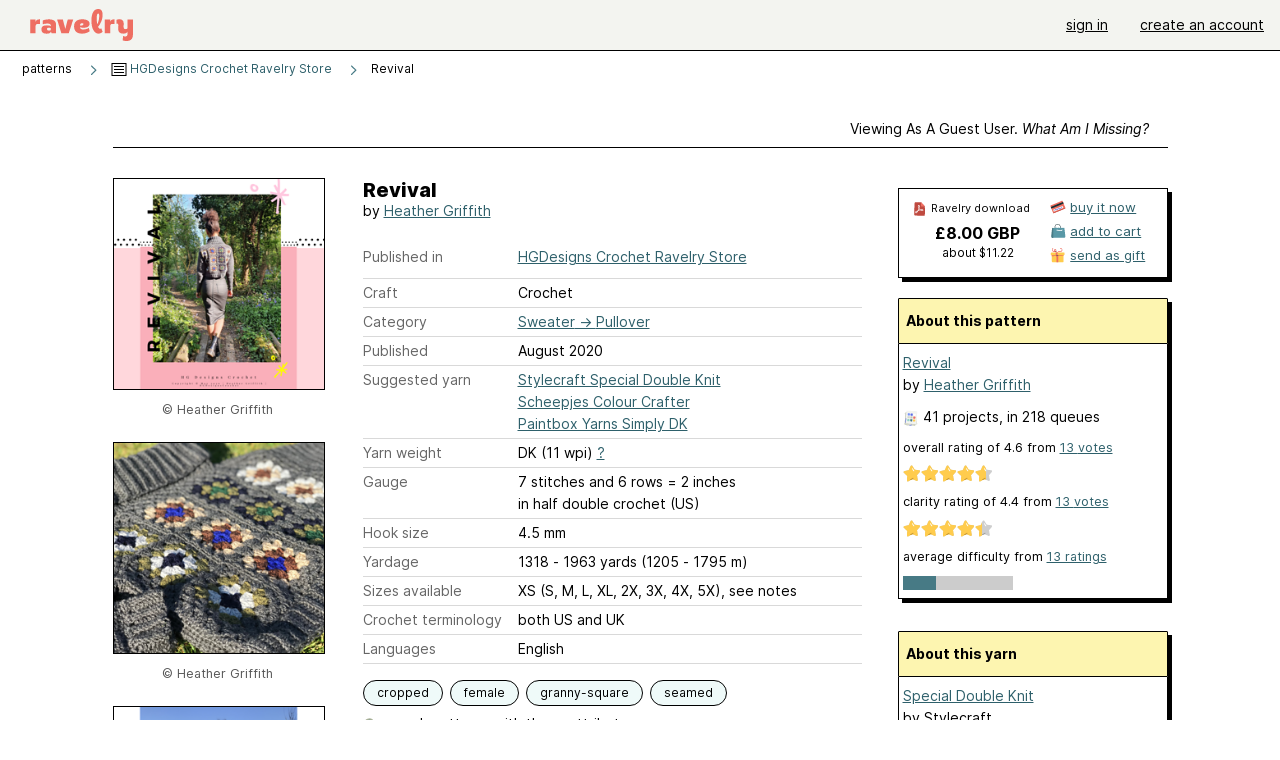

--- FILE ---
content_type: text/html; charset=utf-8
request_url: https://www.ravelry.com/patterns/library/revival-4
body_size: 9209
content:
<!DOCTYPE html>
<html class="with_scroll_padding" data-large-font="0" lang="en" xml:lang="en" xmlns="http://www.w3.org/1999/xhtml">
<head>
<title>Ravelry: Revival pattern by Heather Griffith</title>
<meta content="text/html; charset=utf-8" http-equiv="Content-Type" />
<meta content="qCm8vfJ/WQut2kyXcsXjqheb7qWin5xcQdIql1mxiwI=" id="authenticity-token" name="authenticity-token" />
<meta content="origin-when-crossorigin" name="referrer" />
<meta content="noodp" name="robots" />
<meta content="&#x000A;♡ ABOUT: Revival is a nod to all of those making inroads to sustainability, conscious fashion, the revival of crochet and the place for the granny garment in the creative community." name="Description" />
<meta content="Ravelry" name="application-name" />
<meta content="Ravelry" name="apple-mobile-web-app-title" />
<link rel="manifest" href="/manifest.webmanifest?v=20231002">
<link href="https://style-cdn.ravelrycache.com/stylesheets/ravelry_legacy_v1_2_2511201357.css" rel="Stylesheet" type="text/css" />
<link href="https://style-cdn.ravelrycache.com/stylesheets/ravelry_components_v1_2_2511201817.css" rel="Stylesheet" type="text/css" />


<script src="https://style-cdn.ravelrycache.com/javascripts/base11_2406161035.js" type="text/javascript"></script>
<script src="https://style-cdn.ravelrycache.com/javascripts/ravelry_2512040932.js" type="text/javascript"></script>





<link rel="apple-touch-icon" sizes="57x57" href="/images/assets/favicons/apple-touch-icon-57x57.png?v=2">
<link rel="apple-touch-icon" sizes="60x60" href="/images/assets/favicons/apple-touch-icon-60x60.png?v=2">
<link rel="apple-touch-icon" sizes="72x72" href="/images/assets/favicons/apple-touch-icon-72x72.png?v=2">
<link rel="apple-touch-icon" sizes="76x76" href="/images/assets/favicons/apple-touch-icon-76x76.png?v=2">
<link rel="apple-touch-icon" sizes="114x114" href="/images/assets/favicons/apple-touch-icon-114x114.png?v=2">
<link rel="apple-touch-icon" sizes="120x120" href="/images/assets/favicons/apple-touch-icon-120x120.png?v=2">
<link rel="apple-touch-icon" sizes="144x144" href="/images/assets/favicons/apple-touch-icon-144x144.png?v=2">
<link rel="apple-touch-icon" sizes="152x152" href="/images/assets/favicons/apple-touch-icon-152x152.png?v=2">
<link rel="apple-touch-icon" sizes="180x180" href="/images/assets/favicons/apple-touch-icon-180x180.png?v=2">
<link rel="icon" type="image/png" href="/images/assets/favicons/android-chrome-192x192.png?v=2" sizes="192x192">
<link rel="icon" type="image/png" href="/images/assets/favicons/favicon-16x16.png?v=2" sizes="16x16">
<link rel="icon" type="image/png" href="/images/assets/favicons/favicon-32x32.png?v=2" sizes="32x32">
<link rel="icon" type="image/png" href="/images/assets/favicons/favicon-96x96.png?v=2" sizes="96x96">
<meta name="msapplication-TileImage" content="/images/assets/favicons/mstile-144x144.png?v=2">
<meta content="@ravelry" name="twitter:site">
<meta content="summary_large_image" name="twitter:card">
<meta content="Revival pattern by Heather Griffith" name="twitter:title">
<meta content="
♡ ABOUT: Revival is a nod to all of those making inroads to sustainability, conscious fashion, the revival of crochet and the place for the granny garment in the creative community.
" name="twitter:description">
<meta content="https://images4-a.ravelrycache.com/uploads/HGDesignsCrochet/728371129/1_medium2.png" name="twitter:image:src">
<meta content="https://images4-a.ravelrycache.com/uploads/HGDesignsCrochet/728371129/1_medium2.png" name="twitter:image">
<meta content="product" property="og:type">
<meta content="8.00" property="og:price:amount">
<meta content="GBP" property="og:price:currency">
<meta content="Ravelry" property="og:site_name">
<meta content="Revival pattern by Heather Griffith" property="og:title">
<meta content="
♡ ABOUT: Revival is a nod to all of those making inroads to sustainability, conscious fashion, the revival of crochet and the place for the granny garment in the creative community.
" property="og:description">
<meta content="https://images4-f.ravelrycache.com/uploads/HGDesignsCrochet/728371129/1_small2.png" property="og:image">
<meta content="1736199443" property="og:updated_time">
<script type="application/ld+json">{"@context":"https://schema.org/","@type":"Product","name":"Revival","image":["https://images4-g.ravelrycache.com/uploads/HGDesignsCrochet/728371129/1_medium.png"],"description":"\n♡ ABOUT: Revival is a nod to all of those making inroads to sustainability, conscious fashion, the revival of crochet and the place for the granny garment in the creative community.\n","sku":"HG-1066373","brand":{"@type":"Brand","name":"Heather Griffith"},"offers":{"@type":"Offer","url":"https://www.ravelry.com/patterns/revival-4","priceCurrency":"GBP","price":"8.00","fileFormat":"application/pdf","itemCondition":"https://schema.org/NewCondition","availability":"https://schema.org/OnlineOnly","hasMerchantReturnPolicy":{"@type":"MerchantReturnPolicy","applicableCountry":"US","returnPolicyCategory":"https://schema.org/MerchantReturnNotPermitted"}},"aggregateRating":{"@type":"AggregateRating","ratingValue":4.615384615384615,"reviewCount":13}}</script>
<link rel="search" type="application/opensearchdescription+xml" title="Ravelry" href="http://www.ravelry.com/search.xml">
<script async defer data-domain="ravelry.com" src="https://plausible.io/js/plausible.js"></script>
</head>
<body class="patterns patterns_show show_action  with_responsive with_subnavigation with_subnavigation--all   wide_core_item_page normal with_frontend_v1_2 with_navigation_v2 with_typeface_default theme_automatic theme_merino theme_light_merino">
<div id="page">
<div data-autohide-nav-touch="1" data-autohide-nav="0" data-disable-auto-emoji="0" data-disable-facebook="0" data-disable-forums-menu="0" data-disable-magic-mentions="0" data-disable-quick-magic-links="0" data-flair-week="0" data-light-theme="merino" data-photos-add-to-tail="0" data-photos-auto-edit="0" data-stop-gifs="0" data-theme-disable-switching="0" data-theme="merino" id="user_preference_data" style="display: none"></div>
<div id="page_header">
<div class="navigation_v2" id="navigation_v2" role="navigation">
<span class="navigation_v2__pillarbox navigation_v2__pillarbox--first"></span>
<a class="navigation_v2__logo rsp_hidden" href="/">
<img alt="Ravelry Logo" class="navigation_v2__logo__secondary navigation_v2__logo__secondary--guest rsp_hidden" id="navigation_logo_secondary" src="https://style-cdn.ravelrycache.com/images/assets/logos/secondary.svg" style="display: none;" />
<img alt="Ravelry Logo" class="navigation_v2__logo__text" id="navigation_logo_text" src="https://style-cdn.ravelrycache.com/images/assets/logos/primary.svg" />
</a>
<a href="/" class="rsp_only navigation_v2__tab navigation_v2__tab--active">ravelry</a>
<a class="navigation_v2__tab registered_preview" href="#" style="display: none;">patterns</a>
<a class="navigation_v2__tab registered_preview" href="#" style="display: none;">yarns</a>
<a class="navigation_v2__tab registered_preview" href="#" style="display: none;">people</a>
<a class="navigation_v2__tab registered_preview" href="#" style="display: none;">groups</a>
<span class="navigation_v2__spacer navigation_v2__spacer--guestlogin"></span>
<a class="navigation_v2__tab registered_preview" href="#" style="display: none;">forums</a>
<a class="navigation_v2__tab registered_preview" href="#" style="display: none;">my notebook</a>
<a class="rsp_only navigation_v2__tab navigation_v2__tab--guestlogin" href="/" title="Ravelry">
<img alt="" src="https://style-cdn.ravelrycache.com/images/assets/logos/primary.svg" />
</a>
<div class="navigation_v2__tab navigation_v2__tab--guestlogin">
<a href="/account/login?return_to=/patterns/library/revival-4">sign in</a>
</div>
<div class="navigation_v2__tab navigation_v2__tab--guestlogin">
<a href="/invitations">create an account</a>
</div>
<span class="rsp_only navigation_v2__spacer navigation_v2__spacer--guestlogin"></span>
<span class="navigation_v2__pillarbox navigation_v2__pillarbox--last"></span>
</div>
</div>
<div id="searchlight_window">
<div class="searchlight_dialog">
<div class="searchlight_dialog__search">
<form autocomplete="off" class="fancy_form searchlight_dialog__form" onsubmit="R.searchlight.search(); return false;">
<input autocomplete="off" class="searchlight_dialog__search_box" id="searchlight_dialog_input" placeholder="search by name: patterns, yarns, people..." type="text" />
<img alt="" aria-hidden="true" class="searchlight_dialog__progress icon_16 o-icon--loading_tiny_alternate o-icon o-icon--xs" id="searchlight_dialog_progress" src="https://style-cdn.ravelrycache.com/images/assets/icons/ui/tiny-loader.svg?v=34" style="display: none;" />
</form>
<div class="searchlight_dialog__results" id="searchlight_dialog_results"></div>
<div class="searchlight_dialog__advanced_links" id="searchlight_dialog_links">
<div style="padding-bottom: 1em;">
advanced search
</div>
<ul class="searchlight_dialog__advanced_links__list">
<li><a href="/patterns/search#query=" class="searchlight_dialog__advanced_links__link" id="searchlight_patterns_advanced">patterns</a></li>
<li><a href="/projects/search#query=" class="searchlight_dialog__advanced_links__link">projects</a></li>
<li><a href="/designers/search#query=" class="searchlight_dialog__advanced_links__link">designers</a></li>
<li><a href="/sources/search#query=" class="searchlight_dialog__advanced_links__link">sources</a></li>
</ul>
<ul class="searchlight_dialog__advanced_links__list">
<li><a href="/yarns/search#query=" class="searchlight_dialog__advanced_links__link">yarns</a></li>
<li><a href="/stash/search#query=" class="searchlight_dialog__advanced_links__link">stashes</a></li>
<li><a href="/shops/search#query=" class="searchlight_dialog__advanced_links__link">yarn shops</a></li>
<li><a href="/yarns/brands/search#query=" class="searchlight_dialog__advanced_links__link">brands</a></li>
<li><a href="/fiber/stash/search#query=" class="searchlight_dialog__advanced_links__link">fiber</a></li>
</ul>
<ul class="searchlight_dialog__advanced_links__list">
<li><a href="/people/search#query=" class="searchlight_dialog__advanced_links__link">people</a></li>
<li><a href="/groups/search#alive=yes&amp;query=" class="searchlight_dialog__advanced_links__link">groups</a></li>
<li><a href="/discuss/search#query=&amp;view=posts" class="searchlight_dialog__advanced_links__link">forum posts</a></li>
<li><a href="/discuss/search#query=&amp;view=topics" class="searchlight_dialog__advanced_links__link">topics</a></li>
<li><a href="/events/search#query=" class="searchlight_dialog__advanced_links__link">events</a></li>
</ul>
<div style="clear:both;" class="c_d"></div>

</div>
</div>
<div class="searchlight_dialog__recently_viewed" id="searchlight_dialog_recently_viewed"></div>
<div class="searchlight_dialog__saved_searches" id="searchlight_dialog_saved_searches"></div>
<div style="clear:both;" class="c_d"></div>
</div>

</div>
<div id="content" role="main">
<div id="main"></div>
<div class="page_title">
Revival
<span class="page_title__subtitle">
by <a href="https://www.ravelry.com/designers/heather-griffith">Heather Griffith</a>
</span>
</div>
<div class="rsp_only" id="mobile_tool_buttons" style="display: none"></div>
<div class="heading patterns_heading rsp_hidden">
<h2 class="breadcrumbs  breadcrumbs--subnavigation"><span class="navigation_v2__pillarbox navigation_v2__pillarbox--first"></span><span class="breadcrumbs__crumbs"><span class="breadcrumbs__crumb"><strong><span class="r_link_to ">patterns</span></strong></span> <span class="breadcrumb_divider breadcrumbs__divider">></span> <span class="breadcrumbs__crumb"><span class="breadcrumbs__crumb__menu" data-menu-content-url="https://www.ravelry.com/patterns/library/revival-4/navigation_sources"><a href="https://www.ravelry.com/patterns/sources/hgdesigns-crochet-ravelry-store"><img alt="" class="breadcrumbs__indicator subnavigation_only" src="https://style-cdn.ravelrycache.com/images/breadcrumb-menu-indicator.png" srcset="https://style-cdn.ravelrycache.com/images/breadcrumb-menu-indicator.png 1x, https://style-cdn.ravelrycache.com/images/breadcrumb-menu-indicator-2x.png 2x" /> HGDesigns Crochet Ravelry Store</a><div class="breadcrumbs__menu " style="position: absolute; display: none;"><ul aria-haspopup="true" class="navigation_v2__menu"></ul></div></span></span> <span class="breadcrumb_divider breadcrumbs__divider">></span> <span class="breadcrumbs__crumb breadcrumbs__crumb--active">Revival</span></span> <span class="breadcrumbs__tools"></span><span class="navigation_v2__pillarbox navigation_v2__pillarbox--last"></span></h2></div>
<div class="core_item_container editor tab_bar_container tab_bar_container--guest tab_bar_container--with_button_box tab_bar_container--with_hero">
<div class="tabs tabs--subnavigation tabs--tab_builder tab_bar_responsive tabs--subnavigation_overflowable tabs--with_page_type tabs--tabset_pattern tab_bar_responsive--with_counts tab_bar_responsive--with_border tab_bar_responsive--with_ellipsis_menu patterns_tabs" data-tabset-id="pattern" id="tabset"><div class="tabs__shim"></div><div class="tabs__sections tabs__sections--subnavigation"><ul class="rsp_hidden tabs__sections__page_type"><li><img alt="" aria-hidden="true" class="icon_16 o-icon--patterns o-icon o-icon--xs" src="https://style-cdn.ravelrycache.com/images/assets/icons/patterns.svg?v=34" /> Pattern</li></ul><ul class="rsp_hidden tabs__sections__default"><li class="tab_bar_container__guest_link"><span class="static_tab" id="guest_tab"><a href="#" onclick="R.patterns.previewRegisteredFeatures(); return false;">Viewing as a guest user. <span>What am I missing?</span><div class="c-navigation_indicator"><div class="c-navigation_indicator__snake"></div></div></a></span></li> <li aria-current="page" id="current"><span class="static_tab" id="show_tab"><a href="https://www.ravelry.com/patterns/library/revival-4">details<div class="c-navigation_indicator"><div class="c-navigation_indicator__snake"></div></div></a></span></li> <li class="tab_bar_responsive__overflow"><span class="static_tab" id="yarns_tab"><a href="https://www.ravelry.com/patterns/library/revival-4/yarns">yarn ideas<div class="c-navigation_indicator"><div class="c-navigation_indicator__snake"></div></div></a></span></li> <li><span class="static_tab" id="people_tab"><a href="https://www.ravelry.com/patterns/library/revival-4/people">projects (41)<div class="c-navigation_indicator"><div class="c-navigation_indicator__snake"></div></div></a></span></li> <li class="tab_bar_responsive__overflow--auto"><span class="static_tab" id="comments_tab"><a href="https://www.ravelry.com/patterns/library/revival-4/comments">comments (6)<div class="c-navigation_indicator"><div class="c-navigation_indicator__snake"></div></div></a></span></li> <li class="tab_bar_responsive__overflow"><span class="static_tab" id="threads_tab"><a href="https://www.ravelry.com/patterns/library/revival-4/threads">forum posts (1)<div class="c-navigation_indicator"><div class="c-navigation_indicator__snake"></div></div></a></span></li> <li class="tab_bar_responsive__overflow rsp_only"><span class="static_tab" id="editors_tab"><a href="https://www.ravelry.com/patterns/library/revival-4/editors"> editing<div class="c-navigation_indicator"><div class="c-navigation_indicator__snake"></div></div></a></span></li> <li><span class="static_tab" id="ellipsis_tab"><a class="rsp_hidden" href="#" onclick="R.quicknav.open('https://www.ravelry.com/patterns/library/revival-4/navigation_quicknav'); return false;" title="More..."><img alt="More options" class="icon_16 o-icon--more_menu_horizontal o-icon o-icon--xs" id="navigation_selector_1066373" src="https://style-cdn.ravelrycache.com/images/assets/icons/more-horizontal-on-light.svg?v=34" title="More options" /><div class="c-navigation_indicator"><div class="c-navigation_indicator__snake"></div></div></a></span></li></ul><a class="tabs__overflow_indicator subnavigation_only"><img alt="Expand" class="icon_16 o-icon--tabs_expand o-icon o-icon--xs" src="https://style-cdn.ravelrycache.com/images/assets/icons/arrow-double-chevron-right.svg?v=34" /></a><ul class="tabs__sections__priority rsp_hidden"><li aria-current="page" id="current"><span class="static_tab" id="show_tab"><a href="https://www.ravelry.com/patterns/library/revival-4">details<div class="c-navigation_indicator"><div class="c-navigation_indicator__snake"></div></div></a></span></li></ul></div><div class="tabs__shim"></div><ul class="tabs__legacy"><li class="tab_bar_container__guest_link"><span class="static_tab" id="guest_tab"><a href="#" onclick="R.patterns.previewRegisteredFeatures(); return false;">Viewing as a guest user. <span>What am I missing?</span><div class="c-navigation_indicator"><div class="c-navigation_indicator__snake"></div></div></a></span></li> <li aria-current="page" id="current"><span class="static_tab" id="show_tab"><a href="https://www.ravelry.com/patterns/library/revival-4">details<div class="c-navigation_indicator"><div class="c-navigation_indicator__snake"></div></div></a></span></li> <li class="tab_bar_responsive__overflow"><span class="static_tab" id="yarns_tab"><a href="https://www.ravelry.com/patterns/library/revival-4/yarns">yarn ideas<div class="c-navigation_indicator"><div class="c-navigation_indicator__snake"></div></div></a></span></li> <li><span class="static_tab" id="people_tab"><a href="https://www.ravelry.com/patterns/library/revival-4/people">projects (41)<div class="c-navigation_indicator"><div class="c-navigation_indicator__snake"></div></div></a></span></li> <li class="tab_bar_responsive__overflow--auto"><span class="static_tab" id="comments_tab"><a href="https://www.ravelry.com/patterns/library/revival-4/comments">comments (6)<div class="c-navigation_indicator"><div class="c-navigation_indicator__snake"></div></div></a></span></li> <li class="tab_bar_responsive__overflow"><span class="static_tab" id="threads_tab"><a href="https://www.ravelry.com/patterns/library/revival-4/threads">forum posts (1)<div class="c-navigation_indicator"><div class="c-navigation_indicator__snake"></div></div></a></span></li> <li class="tab_bar_responsive__overflow rsp_only"><span class="static_tab" id="editors_tab"><a href="https://www.ravelry.com/patterns/library/revival-4/editors"> editing<div class="c-navigation_indicator"><div class="c-navigation_indicator__snake"></div></div></a></span></li> <li><span class="static_tab" id="ellipsis_tab"><a class="rsp_hidden" href="#" onclick="R.quicknav.open('https://www.ravelry.com/patterns/library/revival-4/navigation_quicknav'); return false;" title="More..."><img alt="More options" class="icon_16 o-icon--more_menu_horizontal o-icon o-icon--xs" id="navigation_selector_1066373" src="https://style-cdn.ravelrycache.com/images/assets/icons/more-horizontal-on-light.svg?v=34" title="More options" /><div class="c-navigation_indicator"><div class="c-navigation_indicator__snake"></div></div></a></span></li><li class="tab_bar_responsive__spacer rsp_only"></li><li class="tab_bar_responsive__show_more rsp_only"><span class="static_tab" id="responsive_more_tab"><a href="#">•••<div class="c-navigation_indicator"><div class="c-navigation_indicator__snake"></div></div></a></span></li></ul></div><div class="panels">
<div class="panel core_item_panel" id="show_panel">
<div class="photo_gallery_container" data-debug="none" id="pattern_gallery_container">
<div class="photo_gallery_hero rsp_only">
<div class="touch_gallery__item" id="slideshow_element">
<img class="lazy_srcset lazy_srcset--loading" data-lazy-srcset="https://images4-f.ravelrycache.com/uploads/HGDesignsCrochet/728371129/1_small2.png 1x, https://images4-a.ravelrycache.com/uploads/HGDesignsCrochet/728371129/1_medium2.png 2x" height="125.0vw" id="hero_photo_97231588" onclick="R.photos.responsiveFullscreen(this); return false;" src="https://images4-f.ravelrycache.com/uploads/HGDesignsCrochet/728371129/1_thumbnail.png" />
</div>
</div>

<div class="photo_gallery resizable_photo_gallery resizable_photo_gallery--size_5">
<div class="photo_gallery__section photo_gallery__section--1 section">
<div class="photo_border framed_photo photo_gallery__border "><div class="photo_frame photo_gallery__frame real_photo"><div class="photo photo_gallery__photo full_height_photo zoomable_photo" id="photo_97231588"><picture><source media="(max-width: 487px)" srcset="[data-uri]" /><img alt="" class="" data-image-height="210" data-image-width="263" data-photo-id="97231588" height="false" src="https://images4-f.ravelrycache.com/uploads/HGDesignsCrochet/728371129/1_small2.png" srcset="https://images4-f.ravelrycache.com/uploads/HGDesignsCrochet/728371129/1_small2.png 1x, https://images4-g.ravelrycache.com/uploads/HGDesignsCrochet/728371129/1_medium.png 2x" style="left: -27px;width: 263px; max-width: 263px;" width="263" /></picture></div></div></div>
<div class="copyright rsp_hidden">
&copy Heather Griffith
</div>
</div>
<div class="photo_gallery__section photo_gallery__section--2 section">
<div class="photo_border framed_photo photo_gallery__border "><div class="photo_frame photo_gallery__frame real_photo"><div class="photo photo_gallery__photo zoomable_photo" id="photo_97231589"><picture><source media="(max-width: 487px)" srcset="[data-uri]" /><img alt="" class="" data-image-height="210" data-image-width="263" data-photo-id="97231589" height="210" src="https://images4-f.ravelrycache.com/uploads/HGDesignsCrochet/728371192/4_small2.png" srcset="https://images4-f.ravelrycache.com/uploads/HGDesignsCrochet/728371192/4_small2.png 1x, https://images4-g.ravelrycache.com/uploads/HGDesignsCrochet/728371192/4_medium.png 2x" style="left: -27px;top: 0px;width: 263px; max-width: 263px;" width="263" /></picture></div></div></div>
<div class="copyright rsp_hidden">
&copy Heather Griffith
</div>
</div>
<div class="photo_gallery__section photo_gallery__section--3 section">
<div class="photo_border framed_photo photo_gallery__border "><div class="photo_frame photo_gallery__frame real_photo"><div class="photo photo_gallery__photo zoomable_photo" id="photo_97231590"><picture><source media="(max-width: 487px)" srcset="[data-uri]" /><img alt="" class="" data-image-height="210" data-image-width="263" data-photo-id="97231590" height="210" src="https://images4-f.ravelrycache.com/uploads/HGDesignsCrochet/728371141/3_small2.png" srcset="https://images4-f.ravelrycache.com/uploads/HGDesignsCrochet/728371141/3_small2.png 1x, https://images4-g.ravelrycache.com/uploads/HGDesignsCrochet/728371141/3_medium.png 2x" style="left: -27px;top: 0px;width: 263px; max-width: 263px;" width="263" /></picture></div></div></div>
<div class="copyright rsp_hidden">
&copy Heather Griffith
</div>
</div>
<div class="photo_gallery__section photo_gallery__section--4 section">
<div class="photo_border framed_photo photo_gallery__border "><div class="photo_frame photo_gallery__frame real_photo"><div class="photo photo_gallery__photo zoomable_photo" id="photo_97231591"><picture><source media="(max-width: 487px)" srcset="[data-uri]" /><img alt="" class="" data-image-height="210" data-image-width="263" data-photo-id="97231591" height="210" src="https://images4-g.ravelrycache.com/uploads/HGDesignsCrochet/728371144/2_small2.png" srcset="https://images4-g.ravelrycache.com/uploads/HGDesignsCrochet/728371144/2_small2.png 1x, https://images4-f.ravelrycache.com/uploads/HGDesignsCrochet/728371144/2_medium.png 2x" style="left: -27px;top: 0px;width: 263px; max-width: 263px;" width="263" /></picture></div></div></div>
<div class="copyright rsp_hidden">
&copy Heather Griffith
</div>
</div>
<div class="photo_gallery__section photo_gallery__section--5 section">
<div class="photo_border framed_photo photo_gallery__border "><div class="photo_frame photo_gallery__frame real_photo"><div class="photo photo_gallery__photo zoomable_photo" id="photo_97231592"><picture><source media="(max-width: 487px)" srcset="[data-uri]" /><img alt="" class="" data-image-height="210" data-image-width="263" data-photo-id="97231592" height="210" src="https://images4-g.ravelrycache.com/uploads/HGDesignsCrochet/728371134/9_small2.png" srcset="https://images4-g.ravelrycache.com/uploads/HGDesignsCrochet/728371134/9_small2.png 1x, https://images4-f.ravelrycache.com/uploads/HGDesignsCrochet/728371134/9_medium.png 2x" style="left: -27px;top: 0px;width: 263px; max-width: 263px;" width="263" /></picture></div></div></div>
<div class="copyright rsp_hidden">
&copy Heather Griffith
</div>
</div>
<div class="photo_gallery__section photo_gallery__section--6 section">
<div class="photo_border framed_photo photo_gallery__border "><div class="photo_frame photo_gallery__frame real_photo"><div class="photo photo_gallery__photo zoomable_photo" id="photo_97231593"><picture><source media="(max-width: 487px)" srcset="[data-uri]" /><img alt="" class="" data-image-height="210" data-image-width="263" data-photo-id="97231593" height="210" src="https://images4-f.ravelrycache.com/uploads/HGDesignsCrochet/728371155/6_small2.png" srcset="https://images4-f.ravelrycache.com/uploads/HGDesignsCrochet/728371155/6_small2.png 1x, https://images4-g.ravelrycache.com/uploads/HGDesignsCrochet/728371155/6_medium.png 2x" style="left: -27px;top: 0px;width: 263px; max-width: 263px;" width="263" /></picture></div></div></div>
<div class="copyright rsp_hidden">
&copy Heather Griffith
</div>
</div>
<div class="photo_gallery__section photo_gallery__section--7 section">
<div class="photo_border framed_photo photo_gallery__border "><div class="photo_frame photo_gallery__frame real_photo"><div class="photo photo_gallery__photo zoomable_photo" id="photo_97231594"><picture><source media="(max-width: 487px)" srcset="[data-uri]" /><img alt="" class="" data-image-height="210" data-image-width="263" data-photo-id="97231594" height="210" src="https://images4-f.ravelrycache.com/uploads/HGDesignsCrochet/728371133/7_small2.png" srcset="https://images4-f.ravelrycache.com/uploads/HGDesignsCrochet/728371133/7_small2.png 1x, https://images4-g.ravelrycache.com/uploads/HGDesignsCrochet/728371133/7_medium.png 2x" style="left: -27px;top: 0px;width: 263px; max-width: 263px;" width="263" /></picture></div></div></div>
<div class="copyright rsp_hidden">
&copy Heather Griffith
</div>
</div>
<div class="photo_gallery__section photo_gallery__section--8 section">
<div class="photo_border framed_photo photo_gallery__border "><div class="photo_frame photo_gallery__frame real_photo"><div class="photo photo_gallery__photo zoomable_photo" id="photo_97231595"><picture><source media="(max-width: 487px)" srcset="[data-uri]" /><img alt="" class="" data-image-height="210" data-image-width="263" data-photo-id="97231595" height="210" src="https://images4-g.ravelrycache.com/uploads/HGDesignsCrochet/728371148/8_small2.png" srcset="https://images4-g.ravelrycache.com/uploads/HGDesignsCrochet/728371148/8_small2.png 1x, https://images4-f.ravelrycache.com/uploads/HGDesignsCrochet/728371148/8_medium.png 2x" style="left: -27px;top: 0px;width: 263px; max-width: 263px;" width="263" /></picture></div></div></div>
<div class="copyright rsp_hidden">
&copy Heather Griffith
</div>
</div>
<div class="photo_gallery__section photo_gallery__section--9 section">
<div class="photo_border framed_photo photo_gallery__border "><div class="photo_frame photo_gallery__frame real_photo"><div class="photo photo_gallery__photo zoomable_photo" id="photo_97231596"><picture><source media="(max-width: 487px)" srcset="[data-uri]" /><img alt="" class="" data-image-height="210" data-image-width="263" data-photo-id="97231596" height="210" src="https://images4-g.ravelrycache.com/uploads/HGDesignsCrochet/728371149/5_small2.png" srcset="https://images4-g.ravelrycache.com/uploads/HGDesignsCrochet/728371149/5_small2.png 1x, https://images4-f.ravelrycache.com/uploads/HGDesignsCrochet/728371149/5_medium.png 2x" style="left: -27px;top: 0px;width: 263px; max-width: 263px;" width="263" /></picture></div></div></div>
<div class="copyright rsp_hidden">
&copy Heather Griffith
</div>
</div>
<div style="clear:both;" class="c_d"></div>
<div class="buy_box_section rsp_hidden" style="text-align: center; margin-right: 21px; padding-top: 10px;">

</div>

</div>
</div>

<div class="show view_core_item view_core_item--legacy core_item_content">
<h2 class="rsp_hidden">
Revival

</h2>
<div class="pattern_author core_item_content__attribution">
by <a href="https://www.ravelry.com/designers/heather-griffith">Heather Griffith</a>
</div>
<div class="fields core_item_inner core_item_content__fields">
<fieldset>
<div class="field core_item_content__field">
<label class="core_item_content__label">Published in</label>
<div class="value">
<div class="source" style="margin-bottom: .5em;">
<a href="https://www.ravelry.com/patterns/sources/hgdesigns-crochet-ravelry-store">HGDesigns Crochet Ravelry Store</a>
</div>

</div>
</div>
<div class="field core_item_content__field">
<label class="core_item_content__label">Craft</label>
<div class="value">
Crochet
</div>
</div>
<div class="field core_item_content__field">
<label class="core_item_content__label">Category</label>
<div class="value">
<div class="category"><a href="/patterns/popular/pullover"><span>Sweater</span> &rarr; <span>Pullover</span></a></div>
</div>
</div>
<div class="field core_item_content__field">
<label class="core_item_content__label">Published</label>
<div class="value">
August
2020
</div>
</div>
<div class="field core_item_content__field">
<label class="core_item_content__label">
Suggested yarn
</label>
<div class="value core_item_content__value"><a href="https://www.ravelry.com/yarns/library/stylecraft-special-double-knit">Stylecraft Special Double Knit</a></div>
<div class="value core_item_content__value"><a href="https://www.ravelry.com/yarns/library/scheepjes-colour-crafter">Scheepjes Colour Crafter</a></div>
<div class="value core_item_content__value"><a href="https://www.ravelry.com/yarns/library/paintbox-yarns-simply-dk">Paintbox Yarns Simply DK</a></div>
</div>
<div class="field core_item_content__field" id="in_my_stash_uncached" style="display: none;"></div>
<div class="field core_item_content__field" id="queued_uncached" style="display: none;"></div>
<div class="field core_item_content__field">
<label class="core_item_content__label">
Yarn weight
</label>
<div class="value">
DK (11 wpi)
<a href="#" onclick="R.utils.popup({title: 'Yarn weight help', height: 400, width: 780, url: '/help/yarn/weights?highlight=11'}); return false;"> ? </a>
</div>
</div>
<div class="field core_item_content__field">
<label class="core_item_content__label">Gauge</label>
<div class="value">
7 stitches and 6 rows = 2 inches<br class='rsp_hidden'/> in half double crochet (US)
</div>
</div>
<div class="field core_item_content__field">
<label class="core_item_content__label">Hook size</label>
<div class="value">4.5 mm</div>
</div>
<div class="field core_item_content__field">
<label class="core_item_content__label">Yardage</label>
<div class="value">
1318 - 1963 yards (1205 - 1795 m)
</div>
</div>
<div class="field core_item_content__field">
<label class="core_item_content__label">Sizes available</label>
<div class="value">
XS (S, M, L, XL, 2X, 3X, 4X, 5X), see notes
</div>
</div>
<div class="field core_item_content__field">
<label class="core_item_content__label">Crochet terminology</label>
<div class="value">
both US and UK
</div>
</div>
<div class="field core_item_content__field core_item_content__field--languages" id="language_field">
<label class="core_item_content__label">Languages</label>
<div class="value">
<span class="core_item_content__field__language">
English
</span>
</div>
</div>

<div class="core_item__tags">
<div class="value" style="margin-left: 0; margin-top: 16px;">
<ul class="tag_set">
<li class="tag">
<a href="/patterns/attributes/cropped" title="shortened or clipped in length.">cropped</a>
</li>
<li class="tag">
<a href="/patterns/attributes/female" title="Usually used or worn by females">female</a>
</li>
<li class="tag">
<a href="/patterns/attributes/granny-square" title="crochet square motifs (many possible variations).">granny-square</a>
</li>
<li class="collapsable_tag collapsed_tag tag">
<a href="/patterns/attributes/seamed" title="worked as individual pieces, joined together with a seam.">seamed</a>
</li>
<li class="more_tags rsp_only">
<a href="#" onclick="R.patterns.showAllTags(); return false;">1 more attributes...</a>
</li>
<li class="more_tags more_tags--collapse rsp_only" style="display: none;">
<a href="#" onclick="R.patterns.toggleTags(false); return false;">show less...</a>
</li>
<li style="background: transparent;">
<a class="with_img" href="#" id="similar_search_link" onclick="R.patterns.similarSearch(1066373); return false;" style="background-color: transparent; white-space: nowrap;"><img alt="Search" class="inline icon_16 o-icon--search_label o-icon o-icon--xs" height="16" src="https://style-cdn.ravelrycache.com/images/assets/icons/search-general.svg?v=34" style="border: none;" title="build a similar search" width="16" /> search patterns with these attributes</a>
</li>
</ul>
<div style="clear:both;" class="c_d"></div>
</div>
</div>
</fieldset>
</div>
<div id="prenotes" style="scroll-margin: 6rem;"></div>
<div class="downloadable core_item_content__text_block responsive_stack--1 rsp_hidden">
<!-- / buy box placeholder -->
</div>
<div class="downloadable core_item_content__text_block">
<span class="pattern_availability_long">This pattern is available</span>
 for <strong>£8.00 GBP</strong>
<img alt="" aria-hidden="true" class="icon_16 o-icon--buy_now o-icon o-icon--xs" src="https://style-cdn.ravelrycache.com/images/assets/icons/credit-card.svg?v=34" />
<a href="#" onclick="R.shop.buyPattern(1066373); return false;">buy it now</a>

</div>
<div class="notes markdown core_item_content__text_block core_item_content__text_block--notes">

<p>♡ ABOUT: Revival is a nod to all of those making inroads to sustainability, conscious fashion, the revival of crochet and the place for the granny garment in the creative community.</p>

<p>It is a contemporary cropped jumper using the classic granny square. The jumper is formed of a front and back panel, sleeves made in the round, a comfy cowl and crocheted ribbing made in rows to finish. <br />Both UK and US terminology is included with clear and detailed instructions.</p>

<p>This pattern has been professionally tech edited and tested.</p>

<p>♡ SKILL LEVEL: Advanced Beginner (As long as you can make a granny square you can make this pattern).</p>

<p>♡ SIZES: 1 (2, 3, 4, 5, 6, 7, 8, 9)</p>

<p>Chest circumference - 28-30 (32-34, 36-38, 40-42, 44-46, 48-50, 52-54, 56-58, 60-62) inches or 71-76 (81-86, 91.5-96.5, 101.5-106.5, 111.5-117, 122-127, 132-137, 142-147, 152-158)cm.</p>

<p>♡ YARN: uses double knit yarn. You will need yarn for the main colour AND the granny squares as listed below; <br />MAIN COLOUR – 339 (351, 388, 395, 424, 442, 468, 476, 509) grams of double knit acrylic yarn.</p>

<p>1020, (1055, 1165, 1185, 1275, 1330, 1405, 1430, 1530) m / 1115 (1154, 1274, 1394, 1455, 1537, 1564, 1644) yards of double knit yarn.</p>

<p>GRANNY SQUARES - 72, (72, 90, 90, 108, 108, 126, 126, 144) grams of double knit acrylic yarn.</p>

<p>220, (220, 270, 270, 325, 325, 380, 380, 445) m / 240 (240, 295, 295, 355, 355, 415, 486) yards of double knit yarn.</p>

<p>Please note a yarn allowance of 10% has been included to prevent a game of yarn chicken!</p>

<p>♡YOU WILL ALSO NEED: 4.5mm hook, stitch markers or scrap yarn, scissors and darning needle. <br />Happy making ♡</p>

<p>HG Designs Crochet</p>

<p>This pattern is the property of Heather Griffith of HG Designs Crochet 2020. This pattern is for your personal use only and must not be crocheted for sale. You must not reproduce in part or whole this document including illustrations, photographs and design layout. You must not copy, edit, modify, sell or reproduce this pattern. <br />All rights are reserved.</p>

<p>Copyright © May 2020 | Heather Griffith | HGDesignsCrochet</p>

<p>Checkout the <a href="http://www.hgdesignscrochet.co.uk">HGDC</a> website for promotional prices!</p>

</div>
</div>
<div class="sidebar core_item_sidebar core_item_sidebar--patterns">
<div class="registered_preview rsp_hidden" id="tool_buttons" style="display: none;">
<div id="button_box">
<a class="button favorites_button" href="#">
<img alt="" aria-hidden="true" class="icon_16 o-icon--favorites_add o-icon o-icon--xs" src="https://style-cdn.ravelrycache.com/images/assets/icons/favorites.svg?v=34" />
<span>save in favorites</span>
</a>
<a class="button queue_button" href="#">
<img alt="" aria-hidden="true" class="icon_16 o-icon--queue_add o-icon o-icon--xs" src="https://style-cdn.ravelrycache.com/images/assets/icons/queue.svg?v=34" />
<span>add to queue</span>
</a>
</div>
</div>
<div style="clear:both;" class="c_d"></div>
<div id="store">
<div class="download_plate giftable_download_plate rsp_hidden" id="pattern_buy_box">
<div class="download_plate__title_wrapper" style="position: relative;">
<div class="download_plate__title rsp_hidden">
<img alt="" aria-hidden="true" class="inline icon_16 o-icon--pdf o-icon o-icon--xs" src="https://style-cdn.ravelrycache.com/images/assets/icons/pdf.svg?v=34" />
Ravelry download
</div>
</div>
<strong class="price">
<a href="#" class="price_retail" onclick="R.shop.buyPattern(1066373); return false;">£8.00 GBP</a>
<div class="price_note price_note--local_price">
<a href="#" onclick="R.shop.buyPattern(1066373); return false;">about $11.22</a>
</div>
</strong>
<div class="buy_options">
<a href="#" class="clicker clicker_container clicker_v2 clicker_v2--standard rsp_only action_sheet_trigger" onclick="R.controls.actionSheet('pattern_action_sheet'); return false;" role="button"><img alt="" aria-hidden="true" class="icon_16 o-icon--cart o-icon o-icon--xs" src="https://style-cdn.ravelrycache.com/images/assets/icons/cart.svg?v=34" /><span>Purchase</span></a>
<div class="option">
<img alt="" aria-hidden="true" class="inline icon_16 o-icon--buy_now o-icon o-icon--xs" src="https://style-cdn.ravelrycache.com/images/assets/icons/credit-card.svg?v=34" />
<a href="#" onclick="R.shop.buyPattern(1066373); return false;"><span class="rsp_hidden">buy it now</span><span class="rsp_only">buy now</span></a>
</div>
<div class="option cart_option">
<img alt="" aria-hidden="true" class="inline icon_16 o-icon--cart_add o-icon o-icon--xs" src="https://style-cdn.ravelrycache.com/images/assets/icons/cart.svg?v=34" />
<a href="#" onclick="R.shop.addToCart(760114); return false;" title="add to cart"><span class="rsp_hidden">add to cart</span></a>
</div>
<div class="option gift_option">
<img alt="" aria-hidden="true" class="inline icon_16 o-icon--gift_send o-icon o-icon--xs" src="https://style-cdn.ravelrycache.com/images/assets/icons/gift.svg?v=34" title="Send as gift" />
<a href="#" id="gift_pattern_link" onclick="R.shop.giftProduct(78201, 760114); return false;" title="send as gift"><span class="rsp_hidden">send as gift</span></a>
</div>
</div>
<div class="action_sheet_container rsp_only">
<div class="action_sheet action_sheet--links" id="pattern_action_sheet">
<a href="#" onclick="R.shop.buyPattern(1066373); return false;"><img alt="" aria-hidden="true" class="icon_16 o-icon--buy_now o-icon o-icon--xs" src="https://style-cdn.ravelrycache.com/images/assets/icons/credit-card.svg?v=34" /> Buy it now</a>
<a href="#" onclick="R.shop.addToCart(760114); return false;"><img alt="" aria-hidden="true" class="icon_16 o-icon--cart o-icon o-icon--xs" src="https://style-cdn.ravelrycache.com/images/assets/icons/cart.svg?v=34" /> Add to cart</a>
<a href="#" onclick="R.shop.giftProduct(78201, 760114); return false;"><img alt="" aria-hidden="true" class="icon_16 o-icon--gift_send o-icon o-icon--xs" src="https://style-cdn.ravelrycache.com/images/assets/icons/gift.svg?v=34" /> Send as gift</a>
<a class="action_sheet__cancel" href="#" onclick="true; return false;"><img alt="" aria-hidden="true" class="icon_16 o-icon--cancel o-icon o-icon--xs" src="https://style-cdn.ravelrycache.com/images/assets/icons/cancel.svg?v=34" /> Cancel</a>
</div>
</div>

</div>
</div>
<div class="rsp_hidden" id="pattern_source">
</div>
<div class="pattern_summary">
<div class="pattern_summary box box--sidebar box--notebook">
<div class="box_title box_title--sidebar">
About this pattern
</div>
<div class="box_contents box_contents--sidebar" data-pattern-id="1066373" id="pattern_summary_content">
<div class="pattern_name item">
<a href="https://www.ravelry.com/patterns/library/revival-4" class="fn">Revival</a>
</div>
<div class="pattern_author">by <a href="https://www.ravelry.com/designers/heather-griffith">Heather Griffith</a></div>
<div class="pattern_people summary_box_people">
<img alt="" aria-hidden="true" class="inline icon_16 o-icon--projects o-icon o-icon--xs" src="https://style-cdn.ravelrycache.com/images/assets/icons/projects.svg?v=34" />
<span class="r_link_to ">41 projects</span>,
in 218 queues

</div>
<div>
<div class="average" style="font-size: .9em; padding-bottom: .5em;">
overall rating
of
<span class="rating">4.6</span>
from
<a href="#" onclick="R.patterns.showStatistics(1066373); return false;"><span class='votes'>13 </span> votes</a>
</div>
<div class="inline_stars"><div class="rating-foreground inline_stars_rating" style="width:83px;" title="4.615384615384615 out of 5"></div></div>
<div class="average" style="font-size: .9em; padding-bottom: .5em;">
clarity rating
of
<span class="rating">4.4</span>
from
<a href="#" onclick="R.patterns.showStatistics(1066373); return false;"><span class='votes'>13 </span> votes</a>
</div>
<div class="inline_stars"><div class="rating-foreground inline_stars_rating" style="width:79px;" title="4.38 out of 5"></div></div>
<div class="average" style="font-size: .9em; padding-bottom: .5em;">
average difficulty from
<a href="#" onclick="R.patterns.showStatistics(1066373); return false;">13 ratings</a>
</div>
<ul class="rating bar_rating" id="pattern_1066373_difficulty">
<li class="filled"></li>
<li class="filled"></li>
<li class="filled"></li>
<li></li>
<li></li>
<li></li>
<li></li>
<li></li>
<li></li>
<li></li>
</ul>
<div style="clear:both;" class="c_d"></div>
</div>
</div>
<div style="clear:both;" class="c_d"></div>
</div>
<div class="user_editable">
</div>

</div>
<div class="yarn_summary">
<div class="yarn_summary_container">
<div class="yarn_summary box box--sidebar" id="yarn_7687_summary">
<div class="box_title box_title--sidebar">
About this yarn
</div>
<div class="box_contents box_contents--sidebar yarn_summary_content" data-yarn-id="7687" id="yarn_7687_content">
<div class="yarn_name item">
<a href="https://www.ravelry.com/yarns/library/stylecraft-special-double-knit" class="fn">Special Double Knit</a>
</div>
<div class="yarn_company">
by <span class="r_link_to ">Stylecraft</span>
</div>
<div class="fiber_and_weight">
DK
</div>
<div class="fibers">
100% Acrylic
</div>
<div class="yardage">
322 yards
 / 
100
grams
</div>
<div class="pattern_people summary_box_people">
<p style="line-height: 1.5em;">
<img alt="" aria-hidden="true" class="inline icon_16 o-icon--projects o-icon o-icon--xs" src="https://style-cdn.ravelrycache.com/images/assets/icons/projects.svg?v=34" />
<span class="r_link_to ">81556 projects</span>
</p>
<p style="line-height: 1.5em;">
<img alt="" aria-hidden="true" class="inline icon_16 o-icon--stash o-icon o-icon--xs" src="https://style-cdn.ravelrycache.com/images/assets/icons/stash.svg?v=34" />
stashed
<span class="r_link_to ">61026 times</span>
</p>
</div>
<div>
<div class="average" style="font-size: .9em; padding-bottom: .5em;">
rating
of
<span class="rating">4.6</span>
from
<span class='votes'>5871</span> votes
</div>
<div class="inline_stars"><div class="rating-foreground inline_stars_rating" style="width:82px;" title="4.56 out of 5"></div></div>
</div>
</div>
</div>
</div>
<div id="yarn_buying_options">
<div class="zone_specific_yarn_links" id="guest_specific_yarn_links"></div>
</div>
<div class="user_editable">
</div>

<div class="yarn_summary_container">
<div class="yarn_summary box box--sidebar" id="yarn_135485_summary">
<div class="box_title box_title--sidebar">
About this yarn
</div>
<div class="box_contents box_contents--sidebar yarn_summary_content" data-yarn-id="135485" id="yarn_135485_content">
<div class="yarn_name item">
<a href="https://www.ravelry.com/yarns/library/scheepjes-colour-crafter" class="fn">Colour Crafter</a>
</div>
<div class="yarn_company">
by <span class="r_link_to ">Scheepjes</span>
</div>
<div class="fiber_and_weight">
DK
</div>
<div class="fibers">
100% Acrylic
</div>
<div class="yardage">
328 yards
 / 
100
grams
</div>
<div class="pattern_people summary_box_people">
<p style="line-height: 1.5em;">
<img alt="" aria-hidden="true" class="inline icon_16 o-icon--projects o-icon o-icon--xs" src="https://style-cdn.ravelrycache.com/images/assets/icons/projects.svg?v=34" />
<span class="r_link_to ">7769 projects</span>
</p>
<p style="line-height: 1.5em;">
<img alt="" aria-hidden="true" class="inline icon_16 o-icon--stash o-icon o-icon--xs" src="https://style-cdn.ravelrycache.com/images/assets/icons/stash.svg?v=34" />
stashed
<span class="r_link_to ">8274 times</span>
</p>
</div>
<div>
<div class="average" style="font-size: .9em; padding-bottom: .5em;">
rating
of
<span class="rating">4.4</span>
from
<span class='votes'>953</span> votes
</div>
<div class="inline_stars"><div class="rating-foreground inline_stars_rating" style="width:79px;" title="4.38 out of 5"></div></div>
</div>
</div>
</div>
</div>
<div class="user_editable">
</div>

<div class="yarn_summary_container">
<div class="yarn_summary box box--sidebar" id="yarn_146232_summary">
<div class="box_title box_title--sidebar">
About this yarn
</div>
<div class="box_contents box_contents--sidebar yarn_summary_content" data-yarn-id="146232" id="yarn_146232_content">
<div class="yarn_name item">
<a href="https://www.ravelry.com/yarns/library/paintbox-yarns-simply-dk" class="fn">Simply DK</a>
</div>
<div class="yarn_company">
by <span class="r_link_to ">Paintbox Yarns</span>
</div>
<div class="fiber_and_weight">
DK
</div>
<div class="fibers">
100% Acrylic
</div>
<div class="yardage">
302 yards
 / 
100
grams
</div>
<div class="pattern_people summary_box_people">
<p style="line-height: 1.5em;">
<img alt="" aria-hidden="true" class="inline icon_16 o-icon--projects o-icon o-icon--xs" src="https://style-cdn.ravelrycache.com/images/assets/icons/projects.svg?v=34" />
<span class="r_link_to ">7755 projects</span>
</p>
<p style="line-height: 1.5em;">
<img alt="" aria-hidden="true" class="inline icon_16 o-icon--stash o-icon o-icon--xs" src="https://style-cdn.ravelrycache.com/images/assets/icons/stash.svg?v=34" />
stashed
<span class="r_link_to ">7784 times</span>
</p>
</div>
<div>
<div class="average" style="font-size: .9em; padding-bottom: .5em;">
rating
of
<span class="rating">4.5</span>
from
<span class='votes'>765</span> votes
</div>
<div class="inline_stars"><div class="rating-foreground inline_stars_rating" style="width:82px;" title="4.53 out of 5"></div></div>
</div>
</div>
</div>
</div>
<div class="user_editable">
</div>


</div>
<div class="author_summary">
<div class="box box--sidebar">
<div class="box_title box_title--sidebar">
More from Heather Griffith
</div>
<div class="box_contents box_contents--sidebar">
<div class="c-media_medium pattern">
<div class="c-media_medium__figure thumbnail thumbnail--with_photo">
<a href="https://www.ravelry.com/patterns/library/arrival-2" title="Arrival"><img alt="Arrival pattern " src="https://images4-f.ravelrycache.com/uploads/HGDesignsCrochet/1107363284/10_square.png" /></a>
</div>
<div class="c-media_medium__body details">
<div class="name"><a href="https://www.ravelry.com/patterns/library/arrival-2">Arrival</a></div>
<div class="people">
6 projects
</div>
</div>
<div style="clear:both;" class="c_d"></div>
</div>
<div class="c-media_medium pattern">
<div class="c-media_medium__figure thumbnail thumbnail--with_photo">
<a href="https://www.ravelry.com/patterns/library/adventure-5" title="Adventure"><img alt="Adventure pattern " src="https://images4-g.ravelrycache.com/uploads/HeatherGriffith/658058135/IMG_0310.JPEG_copy_square.jpg" /></a>
</div>
<div class="c-media_medium__body details">
<div class="name"><a href="https://www.ravelry.com/patterns/library/adventure-5">Adventure</a></div>
<div class="people">

</div>
</div>
<div style="clear:both;" class="c_d"></div>
</div>
<div class="c-media_medium pattern">
<div class="c-media_medium__figure thumbnail thumbnail--with_photo">
<a href="https://www.ravelry.com/patterns/library/promise-5" title="Promise"><img alt="Promise pattern " src="https://images4-f.ravelrycache.com/uploads/HGDesignsCrochet/731489097/1_square.png" /></a>
</div>
<div class="c-media_medium__body details">
<div class="name"><a href="https://www.ravelry.com/patterns/library/promise-5">Promise</a></div>
<div class="rating_count">5 ratings</div>
<div class="rating"><div class="inline_stars"><div class="rating-foreground inline_stars_rating" style="width:90px;" title="5.0 out of 5"></div></div></div>
<div class="people">
11 projects
</div>
</div>
<div style="clear:both;" class="c_d"></div>
</div>
<a href="https://www.ravelry.com/designers/heather-griffith">See them all...</a>
<div style="clear:both;" class="c_d"></div>
</div>
</div>

</div>
<div class="bundle_summary" id="bundle_summary">
</div>
<ul class="page_date_sidebar">
<li>
First published: August 2020
</li>
<li>
Page created: September 10, 2020
</li>
<li>
<a href="https://www.ravelry.com/patterns/library/revival-4/editors">Last updated: January  6, 2025 <span>&hellip;</span></a>
</li>
<li id="visits_today" style="visibility: hidden;">
<span id="visits_today_count"></span>
<span>visits in the last 24 hours</span>
</li>
<li id="visits_now" style="visibility: hidden;">
<span id="visits_now_count"></span>
<span>visitors right now</span>
</li>
</ul>

</div>


<div style="clear:both;" class="c_d"></div>
</div>
</div>
</div>
<div style="clear:both;" class="c_d"></div>

</div>
<div style="clear:both;" class="c_d"></div>
<div id="prefooter"></div>
</div>

<div aria-live="polite" class="visually_hidden u-sr-only" id="aria_live"></div>
<div class="c-footer" id="footer" role="contentinfo">
<div class="linkbar">
<a href="/">Home</a>
 | 
<a href="/about">About Us</a>
 | 
<a href="/advertisers">Advertising</a>
 | 
<a href="/purchasefinder">Purchase Finder</a>
 | 
<a href="/help">Help</a>
 | 
<a href="/about/apps">Mobile & Apps</a>
 | 
<a href="/groups/ravelry-api">API</a>
 | 
<a href="https://ravelry.statuspage.io">Site Status</a>
 | 
<a href="/about/terms">Terms of Use</a>
&amp;
<a href="/about/privacy">Privacy</a>
<a href="/help/logos" style="background-color: transparent;" title="Ravelry logos and icons"><img alt="" height="20" src="https://style-cdn.ravelrycache.com/images/assets/logos/secondary.svg?v=6" style="vertical-align: top;" width="20" /></a>
<img alt="Pride Flag" height="20" src="https://style-cdn.ravelrycache.com/images/assets/ravelry/pride.svg?v=34" style="vertical-align: top;" />
</div>
</div>
<script>var wmd_options = { output: 'Markdown', lineLength: 40, buttons: 'bold italic | link blockquote | youtube | ol ul heading h', autostart: false };</script>
<script defer="defer" src="https://www.ravelry.com/javascripts/wmd/wmd-ravelry.js?v=25" type="text/javascript"></script>

<script type="text/javascript">
//<![CDATA[
addDOMLoadEvent(function() { applyDelayedEditors(); });
//]]>
</script>


<script type="text/javascript">
//<![CDATA[
(function() {var stamp = new Date().getTime() + ';' + Math.random();var ajs = document.createElement('script'); ajs.type = 'text/javascript'; ajs.async = true;ajs.src = 'https://www.ravelry.com/enablers/s/guest_specific_yarn_links/7687?s=' + stamp + '&tag=2';var sibling = document.getElementsByTagName('script')[0];sibling.parentNode.insertBefore(ajs, sibling);})();
//]]>
</script>


</body>
</html>


--- FILE ---
content_type: text/javascript; charset=utf-8
request_url: https://www.ravelry.com/enablers/s/guest_specific_yarn_links/7687?s=1768455924488;0.37474789365749883&tag=2
body_size: 635
content:
var stamp = new Date().getTime() + ';' + Math.random();
        var content = "<div class=\"yarn_link_box\"><div class=\"yarn_link_body\" id=\"yarn_link_body_7687\"><div class=\"yarn_links\"><div class=\"divider\">buy this yarn <strong>online<\/strong><\/div><ul><li class=\"with_image yarn_buying_options\"><a class=\"logo\" data-beacon-action=\"buy\" data-beacon-context=\"buy_box_logo\" data-beacon-group=\"yarn_links\" data-beacon-value=\"712319\" href=\"/enablers/c/guest_specific_yarn_links/712319?s=1768455925&amp;tid=7687&amp;tag=2\" rel=\"nofollow\" target=\"_new\" title=\"Visit this store\"><img alt=\"\" height=\"31\" src=\"https://creative-cdn.ravelrycache.com/assets/778241375/Screenshot_-_2020-12-22T122009.998.png\" width=\"88\"><\/img><\/a><div class=\"yarn_link_item\"><a data-beacon-action=\"buy\" data-beacon-context=\"buy_box_logo_site\" data-beacon-group=\"yarn_links\" data-beacon-value=\"712319\" href=\"/enablers/c/guest_specific_yarn_links/712319?s=1768455925&amp;tid=7687&amp;tag=2\" rel=\"nofollow\" target=\"_new\">LoveCrafts<\/a><a class=\"location\" data-beacon-action=\"buy\" data-beacon-context=\"buy_box_logo_location\" data-beacon-group=\"yarn_links\" data-beacon-value=\"712319\" href=\"/enablers/c/guest_specific_yarn_links/712319?s=1768455925&amp;tid=7687&amp;tag=2\" rel=\"nofollow\" target=\"_new\">Germany<\/a><\/div><\/li><\/ul><\/div><div style=\"clear:both;\"><\/div><\/div><div class=\"yarn_link_bottom\"><\/div><\/div>";
        if ($('guest_specific_yarn_links')) { $('guest_specific_yarn_links').innerHTML = content; R.ads.yarnLinkZoneLoaded(); } else { document.write(content); }